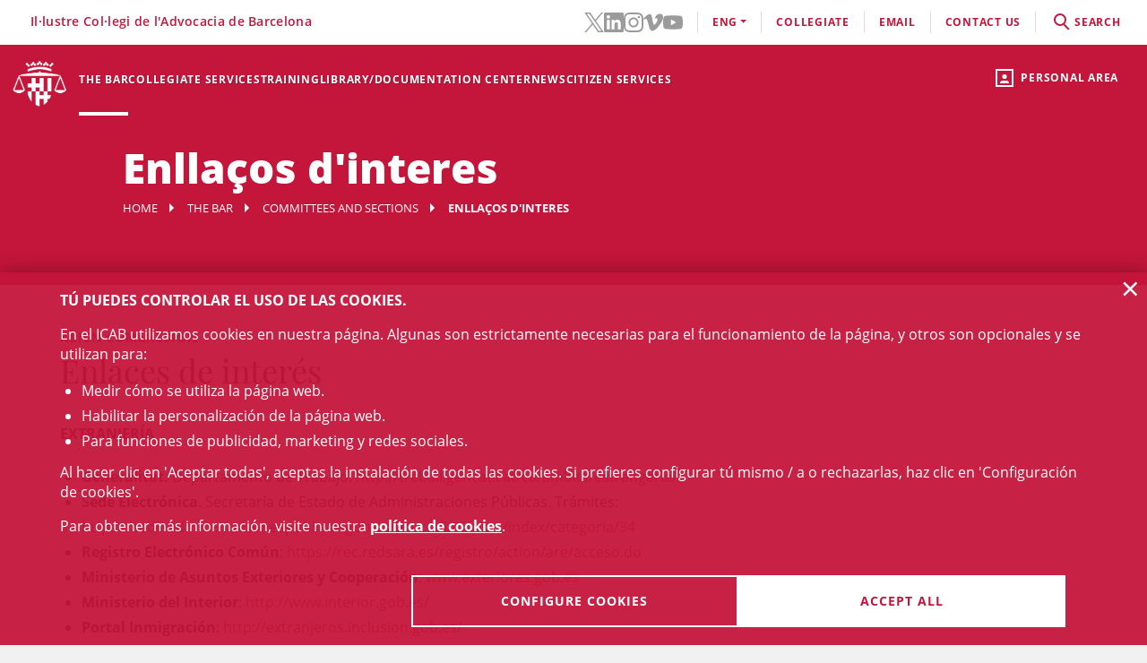

--- FILE ---
content_type: text/html;charset=UTF-8
request_url: https://www.icab.cat/en/colegi/comissions-i-seccions/estrangeria/enllacos-dinteres/index.html?hideCategories=false&page=2
body_size: 10407
content:
<!DOCTYPE html>
<html lang="en">
	<head>
		<script>
	window.dataLayer = window.dataLayer || [];
	window.dataLayer.push({ 'userStatus': 'loggedOut' });
</script><script>(function(w,d,s,l,i){w[l]=w[l]||[];w[l].push({'gtm.start': new Date().getTime(),event:'gtm.js'});var f=d.getElementsByTagName(s)[0], j=d.createElement(s),dl=l!='dataLayer'?'&l='+l:'';j.async=true;j.src= 'https://www.googletagmanager.com/gtm.js?id='+i+dl;f.parentNode.insertBefore(j,f);})(window,document,'script','dataLayer','GTM-WZ6D28F');</script><title>Enllaços d'interes</title>
<link rel="alternate" hreflang="es" href="/es/colegio/comisiones-y-secciones/extranjeria/enlaces-de-interes/index.html?hideCategories=false&page=2" />
<link rel="alternate" hreflang="ca" href="/ca/colegi/comissions-i-seccions/estrangeria/enllacos-dinteres/index.html?hideCategories=false&page=2" />
<link type="text/css" rel="stylesheet" media="screen"	href="/export/system/modules/cat.icab.theme/resources/css/icab.css_333375677.css" />
<link type="text/css" rel="stylesheet" media="print"	href="/export/system/modules/cat.icab.theme/resources/css/icab-print.css_1061108441.css" />

<meta name="description"	content="" />
<meta name="keywords"		content="" />
<link type="image/x-icon" rel="shortcut icon" href="/export/system/modules/cat.icab.theme/resources/images/favicon.jpg" />
<meta charset="utf-8" />
<meta name="robots"				content="all" />
<meta name="viewport"			content="width=device-width,initial-scale=1,user-scalable=no" />
<meta name="HandheldFriendly"	content="true" />
<meta name="format-detection"	content="telephone=no" />
<meta name="theme-color"		content="#C60044"/>
<meta name="msapplication-square70x70logo" content="/export/system/modules/cat.icab.theme/resources/images/pwa/icon-72x72.png" />
<meta name="msapplication-square150x150logo" content="/export/system/modules/cat.icab.theme/resources/images/pwa/icon-152x152.png" />
<meta name="msapplication-wide310x150logo" content="/export/system/modules/cat.icab.theme/resources/images/pwa/icon-384x384.png" />
<meta name="msapplication-square310x310logo" content="/export/system/modules/cat.icab.theme/resources/images/pwa/icon-384x384.png" />
<meta name="referrer" content="no-referrer-when-downgrade" />
<link rel="apple-touch-icon" sizes="57x57" href="/export/system/modules/cat.icab.theme/resources/images/pwa/icon-72x72.png" />
<link rel="apple-touch-icon" sizes="60x60" href="/export/system/modules/cat.icab.theme/resources/images/pwa/icon-72x72.png" />
<link rel="apple-touch-icon" sizes="72x72" href="/export/system/modules/cat.icab.theme/resources/images/pwa/icon-72x72.png" />
<link rel="apple-touch-icon" sizes="76x76" href="/export/system/modules/cat.icab.theme/resources/images/pwa/icon-96x96.png" />
<link rel="apple-touch-icon" sizes="114x114" href="/export/system/modules/cat.icab.theme/resources/images/pwa/icon-128x128.png" />
<link rel="apple-touch-icon" sizes="120x120" href="/export/system/modules/cat.icab.theme/resources/images/pwa/icon-144x144.png" />
<link rel="apple-touch-icon" sizes="144x144" href="/export/system/modules/cat.icab.theme/resources/images/pwa/icon-144x144.png" />
<link rel="apple-touch-icon" sizes="152x152" href="/export/system/modules/cat.icab.theme/resources/images/pwa/icon-152x152.png" />
<link rel="apple-touch-icon" sizes="180x180" href="/export/system/modules/cat.icab.theme/resources/images/pwa/icon-192x192.png" />
<script>
	
            const token = null;
		</script></head>
	<body>
		<noscript><iframe src="https://www.googletagmanager.com/ns.html?id=GTM-WZ6D28F" height="0" width="0" style="display:none;visibility:hidden"></iframe></noscript><div class="ot-main-page-container">
			<header>
				<section class="ot-main-header" id="ot-main-header">
	<div id="mobile-topbar">
		<span data-add-body-class="mobile-menu-open">
			<img src="/system/modules/cat.icab.theme/resources/images/logo.png" alt="open menu" class="mobile-topbar__menu-icon">
			menú
		</span>
		<div class="position-center-xy mobile-topbar__title">Advocacia Barcelona</div>
	</div>
	<span class="ot-icon-search-mobile d-lg-none" data-toggle-body-class="search-menu-open">
		<span class="ot-icon ot-icon-mglass text-inverse big"></span>
	</span>
	<div class="personal-area-ext-container">
		<span class="personal-area d-none d-lg-block" data-toggle-body-class="personal-area-desktop-open" data-remove-class-on-external-click=".personal-area-form">
					<span class="ot-icon ot-icon-profile"></span>
					<span class="text">Personal area</span>
				</span>
				<span class="personal-area personal-area-mobile-icon d-lg-none" data-toggle-body-class="personal-area-open">
					<span class="ot-icon ot-icon-profile"></span>
				</span>
				<div class="personal-area-container">
					<div class="personal-area-form non-selectable">
						<form action="/rest/access/login" method="post" accept-charset="ISO-8859-1" id="login-form-199">
	<input id="redirect-199" name="redirect" type="hidden" value="/en/area-personal/" />		
	<div class="container-fluid">
		<div class="row no-gutters">
			<h3 class="title"><span class="profile"></span><span class="close" data-remove-body-class="personal-area-open">&times;</span>Personal area</h3>
			<div class="col-12">
				<div class="icab-form-group">
					<label for="input-name-199">User</label>
					<input type="text" name="name" id="input-id-199" placeholder="ICAB User / DNI / Email" value="" autocomplete="off" />
					<span class="info">COllegiate number or ICAB user / DNI / Email</span>
					</div>
			</div>
			<div class="col-12">
				<div class="icab-form-group mb-0">
					<label for="input-pwd-199">Password</label>
					<input type="password" name="pwd" id="input-pwd-199" placeholder="Password" value="" autocomplete="off" />
				</div>
				<a href="/en/access/recordar-contrasenya/" class="seemore-link-desktop">forgot passowrd</a>
				</div>
			<div class="personal-area-footer">
						<input type="submit" value="enter" autocomplete="off" accesskey="l" />
						<a href="/rest/access/login-cert?redirect=/en/area-personal/" onclick="(new IcabOverlay({body: 'Validating the digital certificate ...'})).open()" class="ot-input-button ot-button-inverse">enters with digital certificate</a>
						<p>I'm not an ICAB user</p>
						<a href="/en/access/nou-usuari/index.html" class="ot-input-button ot-button-inverse">register</a>
					</div>
				</div>
	</div>
	<script>
	document.querySelectorAll('#login-form-199').forEach(f => { 
		f.addEventListener("submit", e => {
			window.dataLayer = window.dataLayer || [];
			window.dataLayer?.push({ 'event': 'userLogin' });
		});
	})
</script></form></div>
				</div>
			</div>
	<section id="mobile-menu">
		<span data-remove-body-class="mobile-menu-open">&times;</span>
<nav class="ot-navbar">
	<a href="/en/index.html" class="ot-logo" accesskey="0"><img src="/export/system/modules/cat.icab.theme/resources/images/logo.png" alt="ICAB logo" /></a>
	<ol class="ot-list-l1 ot-navbar-links"><li><a href="/en/index.html">Home</a></li><li class="selected ot-has-children"><a href="/en/colegi/coneix-el-col-legi/the-president/" target="_self" accesskey="1">The Bar</a><ol class="ot-list-l2"><li class="ot-has-children"><a href="/en/colegi/coneix-el-col-legi/the-president/" target="_self">The Bar Association</a><ol class="ot-list-l3"><li><a href="/en/colegi/coneix-el-col-legi/the-president/" target="_self">The President</a></li><li><a href="/en/colegi/coneix-el-col-legi/the-board/" target="_self">The Board</a></li><li><a href="/en/colegi/coneix-el-col-legi/presentacio-i-funcions-video-institucional/" target="_self">Presentation and functions</a></li><li><a href="/en/colegi/coneix-el-col-legi/acords-de-la-junta/" target="_self">Council agreements</a></li><li><a href="/en/colegi/coneix-el-col-legi/finestra-unica/" target="_self">One-Stop Shop</a></li><li><a href="/en/colegi/coneix-el-col-legi/assemblees-generals/" target="_self">General Assemblies</a></li><li class="ot-has-children"><a href="/en/colegi/coneix-el-col-legi/transparencia/" target="_self">Transparency</a><ol class="ot-list-l4"></ol></li><li><a href="/en/colegi/coneix-el-col-legi/telefon-vermell/" target="_self">Red Telephone</a></li><li><a href="/en/colegi/coneix-el-col-legi/diputats-de-guardia/" target="_self">Guard deputies</a></li><li><a href="/en/colegi/coneix-el-col-legi/delegacions/" target="_self">Local Offices</a></li><li><a href="/en/colegi/coneix-el-col-legi/institucions-vinculades/" target="_self">Related Institutions</a></li><li class="ot-has-children"><a href="/en/colegi/coneix-el-col-legi/organs-consultius/" target="_self">Advisory bodies</a><ol class="ot-list-l4"></ol></li><li><a href="/en/colegi/coneix-el-col-legi/activitats-social-teatre-futbol-i-coral/" target="_self">Social activities (theater, football and choir)</a></li><li class="ot-has-children"><a href="/en/colegi/coneix-el-col-legi/responsabilitat-social-corporativa/" target="_self">Corporate Social Responsibility</a><ol class="ot-list-l4"></ol></li><li class="ot-has-children"><a href="/en/colegi/coneix-el-col-legi/accio-internacional/" target="_self">International Action</a><ol class="ot-list-l4"></ol></li><li class="ot-has-children"><a href="/en/colegi/coneix-el-col-legi/sala-de-premsa/notes-de-premsa/" target="_self">Newsroom</a><ol class="ot-list-l4"></ol></li></ol></li><li class="selected"><a href="/en/colegi/comissions-i-seccions/" target="_self">Committees and Sections</a></li><li><a href="/en/colegi/normativa-professional-i-collegial/" target="_self">Professional Rules</a></li><li class="ot-has-children"><a href="/en/colegi/el-palauet-casades/" target="_self">El Palauet Casades</a><ol class="ot-list-l3"><li class="d-none-navbar"><a href="/en/colegi/el-palauet-casades/sales-i-espais-collegiats/" target="_self">Other rooms</a></li><li class="d-none-navbar"><a href="/en/colegi/el-palauet-casades/historia/" target="_self">History</a></li><li class="d-none-navbar"><a href="/en/colegi/el-palauet-casades/visites-guiades/" target="_self">Guided tours for citizens</a></li><li class="d-none-navbar"><a href="/en/colegi/el-palauet-casades/ubicacio-i-contacte/" target="_self">Map and contact</a></li></ol></li><li><a href="/en/colegi/publicacions-icab/" target="_self">ICAB Publications</a></li><li class="ot-has-children"><a href="/en/colegi/servicio-de-empleo-y-orientacion-profesional-soop/" target="_self">Servicio de Empleo y Orientación Profesional (SOOP)</a><ol class="ot-list-l3"><li><a href="/en/colegi/servicio-de-empleo-y-orientacion-profesional-soop/abogacia-emprendedora/" target="_self">Abogacía Emprendedora</a></li><li><a href="/en/colegi/servicio-de-empleo-y-orientacion-profesional-soop/asesoramiento-personalizado/" target="_self">Asesoramiento personalizado</a></li><li><a href="/en/colegi/servicio-de-empleo-y-orientacion-profesional-soop/bolsa-de-trabajo-icab/" target="_self">Bolsa de Trabajo ICAB</a></li><li><a href="/en/colegi/servicio-de-empleo-y-orientacion-profesional-soop/orientacion-e-intermediacion-laboral/" target="_self">Orientación e Intermediación Laboral</a></li><li><a href="/en/colegi/servicio-de-empleo-y-orientacion-profesional-soop/tips-and-models/" target="_self">Tips and models</a></li><li><a href="/en/colegi/servicio-de-empleo-y-orientacion-profesional-soop/useful-links/" target="_self">Useful links</a></li></ol></li><li class="ot-has-children"><a href="/en/colegi/alta/index.html" target="_self">Date de alta</a><ol class="ot-list-l3"><li><a href="/en/colegi/alta/index.html" target="_self">Date de alta</a></li><li class="ot-has-children"><a href="/en/colegi/alta/ejercientes/" target="_self">Ejercientes</a><ol class="ot-list-l4"></ol></li><li class="ot-has-children"><a href="/en/colegi/alta/no-ejercientes/" target="_self">No ejercientes</a><ol class="ot-list-l4"></ol></li><li><a href="/en/colegi/alta/estudiantes-asociados/" target="_self">Estudiantes asociados/as</a></li><li><a href="/en/colegi/alta/profesionales-asociados/" target="_self">Profesionales asociados/as</a></li><li><a href="/en/colegi/alta/sesiones-orientacion-profesional/" target="_self">Sesiones Orientación Profesional</a></li></ol></li><li><a href="/en/colegi/contacta/departaments/" target="_self">Contact</a></li></ol></li><li class="ot-has-children"><a href="/en/servicios-y-tramites-colegiales/tramites-colegiales/" target="_self" accesskey="2">Collegiate services</a><ol class="ot-list-l2"><li class="ot-has-children"><a href="/en/servicios-y-tramites-colegiales/tramites-colegiales/" target="_self">All procedures and services</a><ol class="ot-list-l3"><li class="d-none-navbar"><a href="/en/servicios-y-tramites-colegiales/tramites-colegiales/aca-sp/" target="_self">Información para tramitar el certificado digital ACA para representante de sociedades profesionales inscritas en el Registro de Sociedades Profesionales del ICAB</a></li></ol></li><li><a href="/en/servicios-y-tramites-colegiales/ejercientes/" target="_self">Practising</a></li><li><a href="/en/servicios-y-tramites-colegiales/no-ejercientes/" target="_self">Non Practising</a></li><li><a href="/en/servicios-y-tramites-colegiales/profesionales-asociados/" target="_self">Associated Professionals</a></li><li><a href="/en/servicios-y-tramites-colegiales/estudiantes-asociados/" target="_self">Associated Students</a></li><li><a href="/en/servicios-y-tramites-colegiales/faqs/" target="_self">Frequently asked questions (FAQs)</a></li></ol></li><li class="ot-has-children"><a href="/en/formacion/toda-la-oferta-formativa/" target="_self" accesskey="3">Training</a><ol class="ot-list-l2"><li><a href="/en/formacion/toda-la-oferta-formativa/" target="_self">All training offer</a></li><li class="ot-has-children"><a href="/en/formacion/1st-european-congress-on-personal-insolvency/" target="_self">1st European Congress on Personal Insolvency</a><ol class="ot-list-l3"><li><a href="/en/formacion/1st-european-congress-on-personal-insolvency/home/" target="_self">Videos</a></li><li><a href="/en/formacion/1st-european-congress-on-personal-insolvency/program/" target="_self">Program</a></li><li><a href="/en/formacion/1st-european-congress-on-personal-insolvency/registration/" target="_self">Registration</a></li><li><a href="/en/formacion/1st-european-congress-on-personal-insolvency/honor-committee/" target="_self">Honour Committee</a></li><li><a href="/en/formacion/1st-european-congress-on-personal-insolvency/scientific-committee/" target="_self">Scientific Committee</a></li><li><a href="/en/formacion/1st-european-congress-on-personal-insolvency/organizing-committee/" target="_self">Organizing Committee</a></li><li><a href="/en/formacion/1st-european-congress-on-personal-insolvency/panelists/" target="_self">Panelists</a></li><li><a href="/en/formacion/1st-european-congress-on-personal-insolvency/bibliography/" target="_self">Bibliography</a></li></ol></li><li class="ot-has-children"><a href="/en/formacion/escuela-de-practica-juridica/" target="_self">School of Legal Practice - EPJ</a><ol class="ot-list-l3"><li><a href="/en/formacion/escuela-de-practica-juridica/Postgraduate-in-Legal-Practice-EPJ-ICAB/" target="_self">Postgraduate in Legal Practice EPJ-ICAB</a></li><li><a href="/en/formacion/escuela-de-practica-juridica/Subjects-and-Topics/" target="_self">Subjects and Topics</a></li><li><a href="/en/formacion/escuela-de-practica-juridica/Teachers/" target="_self">Teachers</a></li><li><a href="/en/formacion/escuela-de-practica-juridica/Requirements-and-registration/" target="_self">Requirements and registration</a></li><li><a href="/en/formacion/escuela-de-practica-juridica/Rules/" target="_self">Rules</a></li><li><a href="/en/formacion/escuela-de-practica-juridica/Practices/" target="_self">Practices</a></li><li><a href="/en/formacion/escuela-de-practica-juridica/the-school-epj/" target="_self">The School </a></li></ol></li><li><a href="/en/formacion/masters-de-acceso-a-la-profesion/" target="_self">Másters de acceso a la profesión</a></li><li class="ot-has-children"><a href="/en/formacion/masters-de-especializacion/" target="_self">Másters de especialización</a><ol class="ot-list-l3"><li><a href="/en/formacion/masters-de-especializacion/icab-masters/" target="_self">ICAB Masters</a></li><li><a href="/en/formacion/masters-de-especializacion/campus-requisitos-para-acceder-a-un-master/" target="_self">Requisitos para acceder a un Máster</a></li><li><a href="/en/formacion/masters-de-especializacion/masters-tramites-de-matricula/" target="_self"> Trámites de matrícula Másters</a></li><li><a href="/en/formacion/masters-de-especializacion/masters-superacion/" target="_self">Superación Másters</a></li><li><a href="/en/formacion/masters-de-especializacion/masters-normas/" target="_self">Normas Másters</a></li><li><a href="/en/formacion/masters-de-especializacion/practicas-epj-y-masters/" target="_self">Prácticas </a></li><li><a href="/en/formacion/masters-de-especializacion/dotaciones-becas/" target="_self">Dotaciones becas</a></li></ol></li><li><a href="/en/formacion/formacion-incompany/" target="_self">Formación In Company</a></li><li class="ot-has-children"><a href="/en/formacion/formacion-continua/" target="_self">Formación continua</a><ol class="ot-list-l3"><li class="ot-has-children"><a href="/en/formacion/formacion-continua/formats-audiovisuals/" target="_self">Formats audiovisuals</a><ol class="ot-list-l4"></ol></li><li class="ot-has-children"><a href="/en/formacion/formacion-continua/e-learning/" target="_self">e-Learning</a><ol class="ot-list-l4"></ol></li><li><a href="/en/formacion/formacion-continua/idiomas/" target="_self">Languages</a></li><li><a href="/en/formacion/formacion-continua/alta-baja-de-comisiones-secciones/" target="_self"> Alta/baja de Comisiones y Secciones</a></li></ol></li><li class="ot-has-children"><a href="/en/formacion/international-training/" target="_self">International Training</a><ol class="ot-list-l3"><li class="d-none-navbar ot-has-children"><a href="/en/formacion/international-training/erasmus-plus-/" target="_self">Erasmus +</a><ol class="ot-list-l4"></ol></li><li class="d-none-navbar"><a href="/en/formacion/international-training/academy-era/" target="_self">Academy of European Law: ERA</a></li><li class="d-none-navbar"><a href="/en/formacion/international-training/young-european-lawyers-academy/" target="_self">Young European Lawyers Academy</a></li><li class="d-none-navbar"><a href="/en/formacion/international-training/young-lawyers-contest/" target="_self">Young Lawyers Contest</a></li><li class="d-none-navbar"><a href="/en/formacion/international-training/upcoming-international-training-courses/" target="_self">Upcoming International Training courses</a></li></ol></li><li><a href="/en/formacion/busqueda/" target="_self">All training</a></li></ol></li><li class="ot-has-children"><a href="http://biblio.icab.cat/" target="_blank" accesskey="4">Library/Documentation Center</a><ol class="ot-list-l2"><li class="ot-has-children"><a href="http://biblio.icab.cat/" target="_blank">Library</a><ol class="ot-list-l3"><li class="ot-has-children"><a href="/en/conocimiento/biblioteca/alertas-juridicas/" target="_self">Alertas jurídicas</a><ol class="ot-list-l4"></ol></li><li><a href="http://biblio.icab.cat/" target="_blank">Library Catalog</a></li><li class="ot-has-children"><a href="/en/conocimiento/biblioteca/biblioteca-digital/" target="_self">Digital Library</a><ol class="ot-list-l4"></ol></li><li><a href="/en/conocimiento/biblioteca/hemeroteca/" target="_self">Digital Archive</a></li><li><a href="/en/conocimiento/biblioteca/legislacion-jurisprudencia-y-doctrina/" target="_self">Database</a></li><li class="ot-has-children"><a href="/en/conocimiento/biblioteca/conoce-la-biblioteca/" target="_self">Relevant library data</a><ol class="ot-list-l4"></ol></li><li><a href="/en/conocimiento/biblioteca/centro-de-documentacion/" target="_self">Documentation center</a></li><li class="ot-has-children"><a href="/en/conocimiento/biblioteca/servicios/" target="_self">Library services</a><ol class="ot-list-l4"></ol></li></ol></li><li class="ot-has-children"><a href="/en/conocimiento/publicaciones/" target="_self">Publications</a><ol class="ot-list-l3"><li><a href="/en/conocimiento/publicaciones/mon-juridic/" target="_self">Món Jurídic</a></li><li><a href="/en/conocimiento/publicaciones/boletin-de-actualidad-juridica-del-gaj-barcelona/" target="_self">Boletín de actualidad jurídica del GAJ Barcelona</a></li><li><a href="/en/conocimiento/publicaciones/comunicaciones-electonicas/" target="_self">Comunicaciones electrónicas</a></li><li><a href="/en/conocimiento/publicaciones/informes-icab/" target="_self">Informes ICAB</a></li><li><a href="/en/conocimiento/publicaciones/europa-en-breve/" target="_self">Europa en breve</a></li><li><a href="/en/conocimiento/publicaciones/abogacia.es/" target="_self">Abogacia.es</a></li><li class="ot-has-children"><a href="/en/conocimiento/publicaciones/a-la-carta/" target="_self">A la carta</a><ol class="ot-list-l4"></ol></li></ol></li></ol></li><li class="ot-has-children"><a href="/en/actualitat/agenda/" target="_self" accesskey="5">News</a><ol class="ot-list-l2"><li><a href="/en/actualitat/agenda/" target="_self">Events</a></li><li><a href="/en/actualitat/noticies/" target="_self">News</a></li><li><a href="/en/actualitat/actualitat-juridica/" target="_self">Legal news</a></li><li><a href="/en/actualitat/recull-de-premsa/" target="_self"> Press releases</a></li><li><a href="/en/actualitat/subvencions-premis-i-beques/" target="_self">Grants, aids, subsidies and prizes</a></li><li><a href="/en/actualitat/documents/" target="_self">Documents</a></li><li><a href="/en/actualitat/other-entities/" target="_self">Other entities</a></li></ol></li><li class="ot-has-children"><a href="/en/servicios-a-la-ciudadania/" target="_self" accesskey="6">Citizen services</a><ol class="ot-list-l2"><li class="ot-has-children"><a href="/en/servicios-a-la-ciudadania/necesito-un-abogado/" target="_self">Necesito un abogado/a</a><ol class="ot-list-l3"><li><a href="/en/servicios-a-la-ciudadania/necesito-un-abogado/buscador-de-profesionales/" target="_self">Buscador de profesionales</a></li></ol></li><li class="ot-has-children"><a href="/en/servicios-a-la-ciudadania/justicia-gratuita/" target="_self">Legal Aid</a><ol class="ot-list-l3"><li class="ot-has-children"><a href="/en/servicios-a-la-ciudadania/justicia-gratuita/servicio-de-orientacion-juridica-puntos-soj/" target="_self">Servicio de Orientación Jurídica - Puntos SOJ</a><ol class="ot-list-l4"></ol></li><li><a href="/en/servicios-a-la-ciudadania/justicia-gratuita/soj-on-line/" target="_self">SOJ On-line</a></li></ol></li><li class="ot-has-children"><a href="/en/servicios-a-la-ciudadania/registro-profesionales/" target="_self">Professional Directory</a><ol class="ot-list-l3"><li><a href="/en/servicios-a-la-ciudadania/registro-profesionales/administradores-concursales/" target="_self">Administradores y Administradoras concursales</a></li><li><a href="/en/servicios-a-la-ciudadania/registro-profesionales/contadores-partidores/" target="_self">Contadores/-as-partidores/-as</a></li><li><a href="/en/servicios-a-la-ciudadania/registro-profesionales/auditores-en-entornos-tecnologicos/" target="_self">Auditores y Auditoras en entornos tecnológicos</a></li><li><a href="/en/servicios-a-la-ciudadania/registro-profesionales/abogados-servicios-probono-ico/" target="_self">Abogados y Abogadas Servicios Probono ICO</a></li><li><a href="/en/servicios-a-la-ciudadania/registro-profesionales/arbitros/" target="_self">Profesionales del arbitraje</a></li><li><a href="/en/servicios-a-la-ciudadania/registro-profesionales/mediadores/" target="_self">Abogacía mediadora</a></li></ol></li><li><a href="/en/servicios-a-la-ciudadania/obtencion-certificaciones-catastrales/" target="_self">Obtención certificaciones catastrales</a></li><li class="ot-has-children"><a href="/en/servicios-a-la-ciudadania/reclamaciones/" target="_self">Complaints</a><ol class="ot-list-l3"><li><a href="/en/servicios-a-la-ciudadania/reclamaciones/formulario-reclamacion/" target="_self">Formulario reclamación</a></li></ol></li><li class="ot-has-children"><a href="/en/servicios-a-la-ciudadania/ADR-General/" target="_self">ADR-ICAB Center for Alternative Conflict Resolution</a><ol class="ot-list-l3"><li><a href="/en/servicios-a-la-ciudadania/ADR-General/adr-fbe/" target="_self">ADR - FBE</a></li></ol></li></ol></li></ol>
</nav><section class="ot-topbar">
	<div class="company-name">Il·lustre Col·legi de l'Advocacia de Barcelona</div>
	<div class="options-wrapper">
		<div class="options">
			<div class="d-none d-lg-block">
				<ul class="social-links-list">
				 	<li>
								<a href="https://twitter.com/ICABarcelona" target="_blank" aria-label="Twitter(link opens in new windows)" rel="noopener">
									<svg class="svg-icon" aria-hidden="true">
	<title></title>
	<use xlink:href="#twitter"></use>
</svg></a>
							</li>
						<li>
								<a href="https://www.linkedin.com/school/advocaciabarcelona/" target="_blank" aria-label="LinkedIn(link opens in new windows)" rel="noopener">
									<svg class="svg-icon" aria-hidden="true">
	<title></title>
	<use xlink:href="#linkedin"></use>
</svg></a>
							</li>
						<li>
								<a href="https://www.instagram.com/icabarcelona/" target="_blank" aria-label="Instagram(link opens in new windows)" rel="noopener">
									<svg class="svg-icon" aria-hidden="true">
	<title></title>
	<use xlink:href="#instagram"></use>
</svg></a>
							</li>
						<li>
								<a href="https://vimeo.com/advocaciabarcelona" target="_blank" aria-label="Vimeo(link opens in new windows)" rel="noopener">
									<svg class="svg-icon" aria-hidden="true">
	<title></title>
	<use xlink:href="#vimeo"></use>
</svg></a>
							</li>
						<li>
								<a href="https://www.youtube.com/c/advocaciabarcelona " target="_blank" aria-label="YouTube(link opens in new windows)" rel="noopener">
									<svg class="svg-icon" aria-hidden="true">
	<title></title>
	<use xlink:href="#youtube"></use>
</svg></a>
							</li>
						</ul>
			</div>
			<div class="d-lg-none">
				<div class="dropdown icab-dropdown">
					<span class="dropdown-toggle" id="dropdownMenuButton" data-toggle="dropdown" aria-haspopup="true" aria-expanded="false">
	follow us</span>
<ul class="dropdown-menu" aria-labelledby="dropdownMenuButton">
	<li>
				<a href="https://twitter.com/ICABarcelona" target="_blank" aria-label="Twitter(link opens in new windows)" rel="noopener">
					<svg class="svg-icon" aria-hidden="true">
	<title></title>
	<use xlink:href="#twitter"></use>
</svg><span>Twitter</span>
				</a>
			</li>
		<li>
				<a href="https://www.linkedin.com/school/advocaciabarcelona/" target="_blank" aria-label="LinkedIn(link opens in new windows)" rel="noopener">
					<svg class="svg-icon" aria-hidden="true">
	<title></title>
	<use xlink:href="#linkedin"></use>
</svg><span>LinkedIn</span>
				</a>
			</li>
		<li>
				<a href="https://www.instagram.com/icabarcelona/" target="_blank" aria-label="Instagram(link opens in new windows)" rel="noopener">
					<svg class="svg-icon" aria-hidden="true">
	<title></title>
	<use xlink:href="#instagram"></use>
</svg><span>Instagram</span>
				</a>
			</li>
		<li>
				<a href="https://vimeo.com/advocaciabarcelona" target="_blank" aria-label="Vimeo(link opens in new windows)" rel="noopener">
					<svg class="svg-icon" aria-hidden="true">
	<title></title>
	<use xlink:href="#vimeo"></use>
</svg><span>Vimeo</span>
				</a>
			</li>
		<li>
				<a href="https://www.youtube.com/c/advocaciabarcelona " target="_blank" aria-label="YouTube(link opens in new windows)" rel="noopener">
					<svg class="svg-icon" aria-hidden="true">
	<title></title>
	<use xlink:href="#youtube"></use>
</svg><span>YouTube</span>
				</a>
			</li>
		</ul></div>
			</div>
			<div class="language-dropdown">
				<div class="dropdown icab-dropdown">
					<span class="dropdown-toggle" id="dropdownMenuButton" data-toggle="dropdown" aria-haspopup="true" aria-expanded="false">eng</span>
<ul class="dropdown-menu" aria-labelledby="dropdownMenuButton"><li class="ot-l1"><a href="/es/colegio/comisiones-y-secciones/extranjeria/enlaces-de-interes/index.html?hideCategories=false&page=2">ESP</a></li><li class="ot-l1"><a href="/ca/colegi/comissions-i-seccions/estrangeria/enllacos-dinteres/index.html?hideCategories=false&page=2">cat</a></li></ul></div>
			</div>
			<div><a href="/en/colegi/alta/index.html">Collegiate</a></div>
			<div><a target="_blank" href="https://mail.google.com">email</a></div>
			<div><a href="/en/colegi/contacta/departaments/" accesskey="c">contact us</a></div>
			<div class="search-container" data-toggle-body-class="search-menu-open">
				<span class="search-desktop">
					<span class="search">
						<span class="ot-icon ot-icon-mglass"></span>search</span>
					<span class="search-close">close</span>
				</span>
			</div>
		</div>
	</div>
	<section class="search-form">
	<form method="get" action="/en/search/" class="main-search-form" data-store-search-on-submit="Latest searches">
		<div class="ot-search-input">
			<input type="search" placeholder="What are you looking for?" name="q" id="input-q-top" value="" autocomplete="off" aria-label="search" /><span class="ot-icon ot-icon-mglass text"></span>
			<span class="ot-icon ot-icon-left-arrow text" data-remove-body-class="search-menu-open"></span>
		</div>
		<a href="/en/servicios-a-la-ciudadania/necesito-un-abogado/buscador-de-profesionales/" class="professionals-search-button"><span>professional search</span><span class="ot-icon ot-icon-right-arrow light"></span></a>
	</form>
	</section></section></section>
	<section class="ot-main-inner-header">
		<section class="ot-inner-page-header">
	<h1>Enllaços d'interes</h1>
	<nav class="ot-nav-breadcrumb">
	<ol>
		<li><a href="/en/index.html">Home</a></li>
		<li><a href="/en/colegi/coneix-el-col-legi/the-president/">The Bar</a></li>
			<li><a href="/en/colegi/comissions-i-seccions/">Committees and Sections</a></li>
			<li><span>Enllaços d'interes</span></li>
	</ol>
</nav></section></section>
</section></header>
			<main class="ot-main-content-container" data-page-type="containerpage">
				<div class="ot-main-content">
					<section id="main-content">
						<div  id="centercontainer" ><section>
		<div class="section-container bg-body">
			<div class="section-content">
				<div class="detail-page detail-page-generic detail-page-full">
					<div class="detail-header">
	<div class="title-pretitle">
		<span class="pretitle">
					<span class="card-pretitle">
		Alien Commission</span>
</span>
			<h2 class="title">Enlaces de interés</h2>
		</div>
	</div><div class="detail-body"><div class="detail">
<p><strong>EXTRANJERÍA</strong></p>
<ul>
<li><strong>Generalitat. </strong>Departamento de Trabajo: <a href="http://treball.gencat.cat/ca/ambits/estrangeria/">http://treball.gencat.cat/ca/ambits/estrangeria/</a></li>
<li><strong>Sede Electrónica</strong>. Secretaría de Estado de Administraciones Públicas. Trámites: <a href="https://sede.administracionespublicas.gob.es/procedimientos/index/categoria/34">https://sede.administracionespublicas.gob.es/procedimientos/index/categoria/34</a></li>
<li><strong>Registro Electrónico Común</strong>: <a href="https://rec.redsara.es/registro/action/are/acceso.do">https://rec.redsara.es/registro/action/are/acceso.do</a></li>
<li><strong>Ministerio de Asuntos Exteriores y Cooperación</strong>: <a href="http://www.exteriores.gob.es">www.exteriores.gob.es</a></li>
<li><strong>Ministerio del Interior</strong>: <a href="http://www.interior.gob.es/">http://www.interior.gob.es/</a></li>
<li><strong>Portal Inmigración</strong>: <a href="http://extranjeros.inclusion.gob.es/">http://extranjeros.inclusion.gob.es/</a>&nbsp;</li>
</ul>
<p><strong>NACIONALIDAD</strong></p>
<ul>
<li><strong>Ministerio de Justicia</strong>: <a href="http://www.mjusticia.gob.es">www.mjusticia.gob.es</a></li>
<li><strong>Instituto Cervantes</strong>: <a href="http://www.cervantes.es/" target="_blank" rel="noopener">www.cervantes.es</a></li>
</ul>
<p><strong>PROTECCIÓN INTERNACIONAL. ASILO</strong></p>
<ul>
<li><strong>Ministerio del Interior</strong>: <a href="http://www.interior.gob.es/">http://www.interior.gob.es/</a></li>
<li><strong>Alto Comisionado de las Naciones Unidas para los Refugiados</strong> (ACNUR): <a href="http://www.acnur.org/">http://www.acnur.org/</a></li>
</ul>
</div></div>
					<div ></div><section class="icab-list-container">
				<section class="position-relative" data-results="1">
	<span id="page2236" class="icab-anchor" aria-hidden></span>
	<div class="detail-block">
	<h3 class="title">Contact</h3>
			<div data-tags-placeholder></div>
<ul class="flex-list flex-list-2-columns" id="list-485">
	</ul>
</div></section></section>
		<div class="row">
	<div class="col-sm-12">
		<div class="detail-block detail-block-share">
	<h3 class="title">Share</h3>
			<ul class="share-list" data-share-list>
			<li>
						<span data-share="https://twitter.com/intent/tweet?hashtags=icab&text=Enllaços d'interes&url={url}" target="_blank" aria-label="Twitter(link opens in new windows)" rel="noopener">
							<svg class="svg-icon light" aria-hidden="true">
	<title></title>
	<use xlink:href="#twitter"></use>
</svg></span>
					</li>
				<li>
						<span data-share="https://www.linkedin.com/sharing/share-offsite/?url={url}" target="_blank" aria-label="LinkedIn(link opens in new windows)" rel="noopener">
							<svg class="svg-icon light" aria-hidden="true">
	<title></title>
	<use xlink:href="#linkedin"></use>
</svg></span>
					</li>
				<li>
						<span data-share="https://api.whatsapp.com/send?text=Enllaços d'interes - {url}{hash}" target="_blank" aria-label="Whatsapp(link opens in new windows)" rel="noopener">
							<svg class="svg-icon light" aria-hidden="true">
	<title></title>
	<use xlink:href="#whatsapp"></use>
</svg></span>
					</li>
				<li data-cookies-needs="third-party">
					<div class="addthis_inline_share_toolbox"></div>
					<script type="text/javascript" src="//s7.addthis.com/js/300/addthis_widget.js#pubid=ra-5162646c2c3e9ec0" async="async"></script>
				</li>
			</ul></div></div>
	</div><div ></div></div>
			</div>
		</div>
		<section class="icab-list-container">
				<section class="position-relative" data-results="90">
	<span id="page2487" class="icab-anchor" aria-hidden></span>
	<div class="section-container ">
	<h2 class="section-title">Documents</h2>
				<div class="section-content">
			<div class="row no-gutters icab-pagination-and-text-wrapper">
		<div class="col-12 col-md-6">
			<span class="results-found">90 results found</span>
		</div>
		<div class="col-12 col-md-6 d-none d-md-block"><nav aria-label="Pagination" class="text-align-right">
		<ul class="icab-pagination">
			<li class="prev">
					<a href="/en/colegi/comissions-i-seccions/estrangeria/enllacos-dinteres/index.html?hideCategories=false&amp;hiliteFixedInHome=false&amp;hideDescription=false&amp;hideLocation=false&amp;hideHour=false&page=1#page2487" aria-label="previous">previous</a>
				</li>
			<li ><a href="/en/colegi/comissions-i-seccions/estrangeria/enllacos-dinteres/index.html?hideCategories=false&amp;hiliteFixedInHome=false&amp;hideDescription=false&amp;hideLocation=false&amp;hideHour=false&page=1#page2487">1</a></li>
			<li class='active'><a href="/en/colegi/comissions-i-seccions/estrangeria/enllacos-dinteres/index.html?hideCategories=false&amp;hiliteFixedInHome=false&amp;hideDescription=false&amp;hideLocation=false&amp;hideHour=false&page=2#page2487">2</a></li>
			<li ><a href="/en/colegi/comissions-i-seccions/estrangeria/enllacos-dinteres/index.html?hideCategories=false&amp;hiliteFixedInHome=false&amp;hideDescription=false&amp;hideLocation=false&amp;hideHour=false&page=3#page2487">3</a></li>
			<li ><a href="/en/colegi/comissions-i-seccions/estrangeria/enllacos-dinteres/index.html?hideCategories=false&amp;hiliteFixedInHome=false&amp;hideDescription=false&amp;hideLocation=false&amp;hideHour=false&page=4#page2487">4</a></li>
			<li ><a href="/en/colegi/comissions-i-seccions/estrangeria/enllacos-dinteres/index.html?hideCategories=false&amp;hiliteFixedInHome=false&amp;hideDescription=false&amp;hideLocation=false&amp;hideHour=false&page=5#page2487">5</a></li>
			<li class="next">
					<a href="/en/colegi/comissions-i-seccions/estrangeria/enllacos-dinteres/index.html?hideCategories=false&amp;hiliteFixedInHome=false&amp;hideDescription=false&amp;hideLocation=false&amp;hideHour=false&page=3#page2487" aria-label="next">next</a>
				</li>
			</ul>
	</nav></div>
	</div>
<div data-tags-placeholder></div>
<ul class="flex-list flex-list-4-columns" id="list-7392">
	<li>
			<div class="document-card">
	<div class="flex-top">
		<span class="card-pretitle">
		Foreings Commission | Alien Commission</span>
<h3 class="card-title">
			<a href="/export/sites/icab/.galleries/documents-noticies/Webinar-Deep-Dive-into-the-Metaverse-NYSBA-2023.pdf">PROGRAM - Webinar NYSBA Deep Dive into the Metaverse</a>
				</h3>
	</div>
	<time>
		Thu Jun 29 14:01:00 CEST 2023</time>
	<span class="fileinfo">
		<span class="size">1845.564453125 Kb</span><span class="type">pdf</span>
		</span>
</div></li><li>
			<div class="document-card">
	<div class="flex-top">
		<span class="card-pretitle">
		Foreings Commission | Alien Commission | Foreign Documentation</span>
<h3 class="card-title">
			<a href="/export/sites/icab/.galleries/documents-noticies/06.-CREADE.-Actualizacio-adreca-datencio-i-enllc-de-Cita-previa-Proteccion-Temporal-Nacionals-dUcraina.pdf">Nota Informativa de la Jefatura Superior de Policía de Cataluña por la que se informa el NUEVO CAMBIO DE DIRECCIÓN del Centro de Recepción, Atención y Derivación para las personas desplazadas desde Ucrania (CREADE) será la ubicada en la Calle Guadalajara número 1 de Barcelona con cita previa</a>
				</h3>
	</div>
	<time>
		Thu Jun 22 09:58:00 CEST 2023</time>
	<span class="fileinfo">
		<span class="size">102.8681640625 Kb</span><span class="type">pdf</span>
		</span>
</div></li><li>
			<div class="document-card">
	<div class="flex-top">
		<span class="card-pretitle">
		Foreings Commission | Alien Commission</span>
<h3 class="card-title">
			<a href="/export/sites/icab/.galleries/documents-noticies/Webinar-Deep-Dive-into-the-Metaverse-NYSBA-2023.pdf">PROGRAM - Webinar NYSBA Deep Dive into the Metaverse</a>
				</h3>
	</div>
	<time>
		Tue May 30 14:01:00 CEST 2023</time>
	<span class="fileinfo">
		<span class="size">1845.564453125 Kb</span><span class="type">pdf</span>
		</span>
</div></li><li>
			<div class="document-card">
	<div class="flex-top">
		<span class="card-pretitle">
		Foreings Commission | Alien Commission</span>
<h3 class="card-title">
			<a href="/export/sites/icab/.galleries/documents-noticies/Webinar-Deep-Dive-into-the-Metaverse-NYSBA-2023.pdf">PROGRAM - Webinar NYSBA Deep Dive into the Metaverse</a>
				</h3>
	</div>
	<time>
		Tue May 23 13:01:00 CEST 2023</time>
	<span class="fileinfo">
		<span class="size">1845.564453125 Kb</span><span class="type">pdf</span>
		</span>
</div></li><li>
			<div class="document-card">
	<div class="flex-top">
		<span class="card-pretitle">
		Foreings Commission | Alien Commission | Foreign Documentation</span>
<h3 class="card-title">
			<a href="/export/sites/icab/.galleries/documents-noticies/05-Notificacion-cambio-ubicacion-CREADE-Barcelona.pdf">Nota Informativa de la Dirección General de Gestión del Sistema de Acogida de Protección Internacional y Temporal, de 12 de mayo de 2023, por la que se informa que a partir del próximo 1 de junio de 2023 la nueva dirección del Centro de Recepción, Atención y Derivación para las personas desplazadas desde Ucrania (CREADE) será la ubicada en la calle Sant Fructuós, número 80 de Barcelona</a>
				</h3>
	</div>
	<time>
		Tue May 23 09:58:00 CEST 2023</time>
	<span class="fileinfo">
		<span class="size">108.8427734375 Kb</span><span class="type">pdf</span>
		</span>
</div></li><li>
			<div class="document-card">
	<div class="flex-top">
		<span class="card-pretitle">
		Foreings Commission | Alien Commission</span>
<h3 class="card-title">
			<a href="/export/sites/icab/.galleries/documents/normativa-estrangeria/97.-Instruccio.-DGEEYAC-DGM.-Llei-14-2013.-Teletreballadors-de-caracter-internacional.pdf"></a>
				</h3>
	</div>
	<time>
		Tue Apr 25 14:24:00 CEST 2023</time>
	<span class="fileinfo">
		<span class="size">298.732421875 Kb</span><span class="type">pdf</span>
		</span>
</div></li><li>
			<div class="document-card">
	<div class="flex-top">
		<span class="card-pretitle">
		Foreings Commission | Alien Commission</span>
<h3 class="card-title">
			<a href="/export/sites/icab/.galleries/documents/normativa-estrangeria/96.-Instruccio.-DGM-1-2023.-Aspectes-practics-Llei-14-2013.pdf"></a>
				</h3>
	</div>
	<time>
		Mon Apr 24 14:24:00 CEST 2023</time>
	<span class="fileinfo">
		<span class="size">277.5888671875 Kb</span><span class="type">pdf</span>
		</span>
</div></li><li>
			<div class="document-card">
	<div class="flex-top">
		<span class="card-pretitle">
		Foreings Commission | Alien Commission</span>
<h3 class="card-title">
			<a href="/export/sites/icab/.galleries/documents-noticies/Webinar-Deep-Dive-into-the-Metaverse-NYSBA-2023.pdf">PROGRAM - Webinar NYSBA Deep Dive into the Metaverse</a>
				</h3>
	</div>
	<time>
		Mon Apr 17 14:01:00 CEST 2023</time>
	<span class="fileinfo">
		<span class="size">1845.564453125 Kb</span><span class="type">pdf</span>
		</span>
</div></li></ul>
<nav aria-label="Pagination" class="text-align-right">
		<ul class="icab-pagination">
			<li class="prev">
					<a href="/en/colegi/comissions-i-seccions/estrangeria/enllacos-dinteres/index.html?hideCategories=false&amp;hiliteFixedInHome=false&amp;hideDescription=false&amp;hideLocation=false&amp;hideHour=false&page=1#page2487" aria-label="previous">previous</a>
				</li>
			<li ><a href="/en/colegi/comissions-i-seccions/estrangeria/enllacos-dinteres/index.html?hideCategories=false&amp;hiliteFixedInHome=false&amp;hideDescription=false&amp;hideLocation=false&amp;hideHour=false&page=1#page2487">1</a></li>
			<li class='active'><a href="/en/colegi/comissions-i-seccions/estrangeria/enllacos-dinteres/index.html?hideCategories=false&amp;hiliteFixedInHome=false&amp;hideDescription=false&amp;hideLocation=false&amp;hideHour=false&page=2#page2487">2</a></li>
			<li ><a href="/en/colegi/comissions-i-seccions/estrangeria/enllacos-dinteres/index.html?hideCategories=false&amp;hiliteFixedInHome=false&amp;hideDescription=false&amp;hideLocation=false&amp;hideHour=false&page=3#page2487">3</a></li>
			<li ><a href="/en/colegi/comissions-i-seccions/estrangeria/enllacos-dinteres/index.html?hideCategories=false&amp;hiliteFixedInHome=false&amp;hideDescription=false&amp;hideLocation=false&amp;hideHour=false&page=4#page2487">4</a></li>
			<li ><a href="/en/colegi/comissions-i-seccions/estrangeria/enllacos-dinteres/index.html?hideCategories=false&amp;hiliteFixedInHome=false&amp;hideDescription=false&amp;hideLocation=false&amp;hideHour=false&page=5#page2487">5</a></li>
			<li class="next">
					<a href="/en/colegi/comissions-i-seccions/estrangeria/enllacos-dinteres/index.html?hideCategories=false&amp;hiliteFixedInHome=false&amp;hideDescription=false&amp;hideLocation=false&amp;hideHour=false&page=3#page2487" aria-label="next">next</a>
				</li>
			</ul>
	</nav></div>
	</div></section></section>
		</section>
</div></section>
				</div>
			</main>
			<footer>
				<div class="ot-footer-inner">
	<div class="container-fluid">
		<div class="row mx-0">
			<div class="col-12 col-sm-6 d-none d-md-block">
				<div class="row">
					<div class="col-12 col-md-4">
						<img src="/export/system/modules/cat.icab.theme/resources/images/logo.png" alt="ICAB logo" class="ot-logo" />
					</div>
					<div class="col-12 col-md-8">
						<span class="footer-title">Il·lustre Col·legi<br/>de l'Advocacia de Barcelona</span>
						<address><p>c/ Mallorca, 283<br />08037 Barcelona<br />Tel. 934 961 880</p></address>
					</div>
				</div>
			</div>
			<div class="col-12 col-sm-6 d-none d-md-block">
				<nav class="ot-footer-contact-nav">
					<ul class="arrow-list-inverse">
						<li>
		<a href="/en/colegi/contacta/departaments/" target="_blank" aria-label="(link opens in new windows)">
					Contact</a>
			</li>
<li>
		<a href="/en/servicios-y-tramites-colegiales/faqs/">FAQs</a>
			</li>
<li>
		<a href="/en/colegi/coneix-el-col-legi/transparencia/convocatories-i-resultats-del-processos-selectius-de-provisio-i-promocio-del.personal/index.html">Work with us</a>
			</li>
<li>
		<a href="/en/colegi/coneix-el-col-legi/transparencia/">Transparency</a>
			</li>
<li>
		<a href="/en/colegi/el-palauet-casades/sales-i-espais-collegiats/">Room reservations</a>
			</li>
<li>
		<a href="/en/mes-icab/anunciat/index.html">Advertise</a>
			</li>
<li>
		<a href="/en/colegi/comissions-i-seccions/committee/Grupo-de-la-Abogacia-Joven-GAJ/">GAJ (Young Advocacy Group)</a>
			</li>
<li>
		<a href="/en/colegi/coneix-el-col-legi/institucions-vinculades/intercollegiate/">Intercollegiate</a>
			</li>
<li>
		<a href="/en/mes-icab/forum/index.html">Forum</a>
			</li>
<li>
		<a href="/en/mes-icab/xarxa-d-ajuda-mutua/index.html">Mutual Help Network</a>
			</li>
<li>
		<a href="/en/mes-icab/observatori/index.html">CRAJ - ICAB Observatory</a>
			</li>
<li>
		<a href="/en/servicios-a-la-ciudadania/ADR-General/">ADR Center</a>
			</li>
<li>
		<a href="https://www.plataforma-llengua.cat/que-fem/eines-recursos/recursos-juridics-en-llengua-catalana/">Legal resources in Catalan</a>
			</li>
<li>
		<a href="/en/search/"accesskey="s">General Search</a>
			</li>
<li>
		<a href="/en/mes-icab/politica-cookies/config/">Configure cookies</a>
			</li>
</ul>
				</nav>
			</div>
			<div class="col-12 text-align-center">
				<nav class="ot-footer-nav">
					<ol>
						<li>
		<a href="/en/colegi/coneix-el-col-legi/transparencia/codi-etic-icab/index.html">Ethical code</a>
			</li>
<li>
		<a href="/en/mes-icab/politica-cookies/index.html">cookies terms & conditions</a>
			</li>
<li>
		<a href="/en/mes-icab/politica-de-privadesa/index.html">privacy policy</a>
			</li>
<li>
		<a href="/en/mes-icab/gravacio/index.html">recording tems & conditions</a>
			</li>
<li>
		<a href="/en/mes-icab/avis-legal/index.html">Legal notice</a>
			</li>
<li>
		<a href="/en/mes-icab/accessibilitat/index.html">accessibility</a>
			</li>
<li>
		<a href="/en/mes-icab/mapa-web/"accesskey="m">sitemap</a>
			</li>
</ol>
				</nav>
			</div>
			<div class="col-12 text-align-center">
				<span class="ot-copyright">&copy; Tue Jan 20 16:19:01 CET 2026&#160;Il·lustre Col·legi de l'Advocacia de Barcelona. All rigths reserved</span>
			</div>
		</div>
	</div>
</div></footer>
		</div>
		<div id="cookies-banner-container" class="cookies-banner-container d-none">
	<div class="cookies-banner">
		<div class="cookies-banner-body">
			<div class="cookies-banner-container">
				<p><strong>TÚ PUEDES CONTROLAR EL USO DE LAS COOKIES.</strong></p>
<p>En el ICAB utilizamos cookies en nuestra página. Algunas son estrictamente necesarias para el funcionamiento de la página, y otros son opcionales y se utilizan para:</p>
<ul>
<li>Medir cómo se utiliza la página web.</li>
<li>Habilitar la personalización de la página web.</li>
<li>Para funciones de publicidad, marketing y redes sociales.</li>
</ul>
<p>Al hacer clic en 'Aceptar todas', aceptas la instalación de todas las cookies. Si prefieres configurar tú mismo / a o rechazarlas, haz clic en 'Configuración de cookies'.</p>
<p>Para obtener más información, visite nuestra <a href="/en/mes-icab/politica-cookies/config/">política de cookies</a>.</p></div>
			<div class="row cookies-buttons">
				<div class="col-12 offset-lg-4 col-lg-8">
					<ul class="flex-list flex-list-2-columns button-list inverse">
						<li onclick="openCookiesBanner()"><a href="/en/mes-icab/politica-cookies/config/">Configure cookies</a></li>
						<li data-cookies-allow="all"><span>Accept all</span></li>
					</ul>
				</div>
			</div>
		</div>
		<span class="close" aria-label="Tancar" data-cookies-allow="strict" role="button">&times;</span>
	</div>
</div><script>
    function getOnfulfilled() {
        return function (response) {
            if (response.status !== 200) {
                console.log('ZZZ problem. Status Code: ' + response.status);
                return;
            }
            response.json().then(function (data) {
                console.log(data);
            });
        };
    }
</script>
    </script><script type="text/javascript" src="/system/modules/cat.icab.theme/resources/js/config/icab.config.en.js?v=1740486510048"></script>
		<script type="text/javascript" src="/export/system/modules/cat.icab.theme/resources/js/icab.en.js_2001513386.js" defer></script>
		</body>
</html>